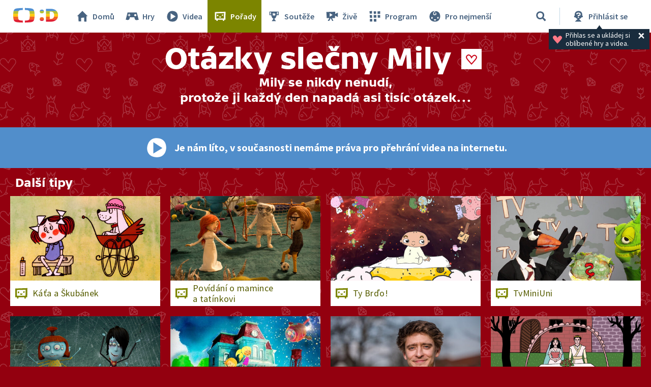

--- FILE ---
content_type: image/svg+xml
request_url: https://decko.ceskatelevize.cz/cms/layouts-decko/svg/icons.svg
body_size: 57199
content:
<svg xmlns="http://www.w3.org/2000/svg" style="display: none;">
    <!--/* Ikona - hra */-->
    <symbol id="game" viewBox="0 0 30 30">
        <title>
            Kategorie: Hra
        </title>
        <path d="M23.933 7.5H5.843L2.25 21.55l2.91.629a3.917 3.917 0 0 0 4.635-2.639l.555-2.669 8.783.06.877 3.344a3.516 3.516 0 0 0 3.825 2.181l3.915-.562L23.933 7.5Zm-12.338 5.795h-1.89v1.814l-1.365.075v-1.889l-1.98-.037-.12-1.14 2.055-.082-.045-1.95h1.38l.12 1.912h1.83l.015 1.297ZM21 14.742c-3.457 0-2.385-4.206-.105-4.206 2.7 0 3.593 4.206.105 4.206Z"/>
    </symbol>

    <!--/* Ikona - hra vzdělávací */-->
    <symbol id="knowledge" viewBox="0 0 34 34">
        <title>
            Kategorie: Hra vzdělávací ( žárovka )
        </title>
        <path d="M12.3436 30.6073L21.1065 30.3572V25.6059L12.3436 26.0811V30.6073ZM27.0113 9.97675C26.4876 8.08336 25.4867 6.37772 24.1168 5.04389C22.7469 3.71006 21.0599 2.79867 19.2378 2.40805C17.4289 2.11968 15.5813 2.29787 13.851 2.92754C12.1208 3.55722 10.5587 4.6199 9.29702 6.0257C8.16914 7.29349 7.3865 8.8624 7.0325 10.5652C6.6785 12.2681 6.76641 14.041 7.28689 15.6949C8.16538 18.0975 9.89229 20.0414 12.1002 21.113L12.1866 23.7304L21.1144 23.3303L21.295 20.5629C25.3545 18.7708 28.0007 14.1945 27.0113 9.97675ZM19.6382 15.3949L17.0078 12.269L14.0554 15.995L11.0323 10.9937L12.6655 9.98509L14.236 12.6108L16.9135 9.21824L19.3791 12.1023L20.6982 9.97675L22.3158 11.002L19.6382 15.3949Z"/>
        <defs>
            <clipPath>
                <rect transform="translate(6.80005 2.2666)"/>
            </clipPath>
        </defs>
    </symbol>

    <!--/* Ikona - video */-->
    <symbol id="video" viewBox="0 0 30 30">
        <title>
            Kategorie: Video
        </title>
        <path d="M14.842 4.5C7.215 4.41 4.492 11.377 4.5 15.802c.008 4.425 2.685 9.698 10.928 9.698 8.242 0 10.072-7.013 10.072-10.313 0-3.3-.99-10.567-10.658-10.687Zm-3.434 16.89V9l9.944 6.442-9.944 5.948Z"/>
    </symbol>

    <!--/* Ikona - pořad */-->
    <symbol id="programme" viewBox="0 0 30 30">
        <title>
            Kategorie: Pořad
        </title>
        <path d="M4.5 6.69v15.157h3V24h2.535v-2.152h10.253V24h2.505v-2.152h2.4L25.5 6l-21 .69Zm17.648 12.607H7.26V9.24l15.165-.428-.277 10.486Zm-1.44-7.882-2.483.248v2.392h2.167l.316-2.64Zm-5.865 6.338c2.055 0 2.114-2.25 2.114-2.25H12.75s.037 2.25 2.092 2.25ZM11.197 12H8.873v2.813l2.325-.24V12Z"/>
    </symbol>

    <!--/* Ikona - soutěž - pohár */-->
    <symbol id="contest" viewBox="0 0 34 34">
        <title>
            Kategorie: Soutěž
        </title>
        <g clip-path="url(#a)">
            <path d="M22.591 6.375v.015H6.375v8.22l4.2-.193c.762 3.628 2.24 7.25 5.066 7.906l-3.867 5.302h9.24l-3.915-5.224c3.08-.374 4.678-4.088 5.51-7.842l4.667-.218V6.375h-4.685Zm-14.29 6.324L7.98 7.756l1.816.091a44.79 44.79 0 0 0 .45 4.764l-1.945.088Zm10.45.886.568 2.737-2.628-1.71-2.809 1.71.849-2.886-2.26-2.277h3.046L16.649 8.5l1.244 2.697 2.897.038-2.038 2.35Zm6.6-1.227h-2.334a45.7 45.7 0 0 0 .448-4.571l2.204-.054-.318 4.625Z" />
        </g>
        <defs>
            <clipPath id="a">
                <path transform="translate(6.375 6.375)" d="M0 0h20.901v21.25H0z" />
            </clipPath>
        </defs>
    </symbol>

    <!--/* Ikona - extra - hvězdička */-->
    <symbol id="extra" viewBox="0 0 34 34">
        <title>
            Kategorie: Extra
        </title>
        <path d="M16.1523 3.3999L19.2191 11.0877L28.8599 8.74395L24.0478 15.6339L29.4667 20.1135L23.4245 20.0387L25.8015 28.3332L16.8338 22.6817L9.49506 28.2834L10.9911 20.7286L4.53333 20.5623L10.4841 15.825L5.79661 8.58604L14.1991 11.4617L16.1523 3.3999Z"/>
        <defs>
            <clipPath>
                <rect transform="translate(4.53333 3.3999)"/>
            </clipPath>
        </defs>
    </symbol>

    <!--/* Alert */-->
    <symbol id="alert" viewBox="0 0 27 24">
        <title>
            Upozornění
        </title>
        <path d="M13.632 0 27 24H0L13.632 0Zm-1.587 7.584.426 9.621h2.379l.378-9.087-3.183-.534Zm.387 13.461h2.382l.18-2.235-2.763-.183.201 2.418Z" />
    </symbol>

    <!--/* Ikona menu - Domu */-->
    <symbol id="home" viewBox="0 0 30 30">
        <title>
            Domů
        </title>
        <path fill-rule="evenodd" clip-rule="evenodd" d="M7 14.7308L7.5 24.9615L12.5 25.1352V18.0002L18.5 17.5002V25.3437L23 25.5V14.7308H25.5L15 4.5L4.5 14.7308H7Z"/>
    </symbol>

    <!--/* Ikona menu - Zive */-->
    <symbol id="zive" viewBox="0 0 30 30">
        <title>
            Živě
        </title>
        <path d="m20.955 10.5.21-4.5-17.415.518.637 11.887H9.75L6.352 24h3l3-5.407L15.127 24h2.325l-2.647-5.595h5.797l.21-4.695 5.438 2.872V7.71l-5.295 2.79Zm-10.612 5.325v-7.05l5.655 3.495-5.655 3.555Z"/>
    </symbol>

    <!--/* Ikona menu - Program */-->
    <symbol id="schedule" viewBox="0 0 30 30">
        <title>
            Program
        </title>
        <path d="m9.652 17.922-.067-5.37H4.837l.518 5.37h4.297Zm-4.5 7.203h4.816v-4.943l-4.816.15v4.793Zm12.323-15.022V5.251h-4.793l.3 4.905 4.493-.053ZM9.383 9.69V4.5L4.5 5.07l.473 4.65 4.41-.03Zm3.832 15.81h4.688v-5.167h-4.995l.307 5.167Zm7.087-20.279v5.062H25.5v-5.22l-5.198.158Zm.518 12.46h4.68v-5.295h-4.995l.315 5.295Zm-8.01-.037H18v-5.22l-5.19.158v5.062Z"/>
    </symbol>

    <!--/* Ikona menu - Pro nejmensi */-->
    <symbol id="babies" viewBox="0 0 30 30">
         <title>
            Pro nejmenší
        </title>
        <path fill="#none" d="M16.98 4.658c-6.322 3.367-3.457 6.705-2.25 6.705 1.207 0 1.92-.563 1.95-1.59 0-.855-1.313-1.313-1.313-1.313l.945-.982s1.845 1.102 1.845 2.82c0 1.41-1.77 2.527-3.36 2.527a3.06 3.06 0 0 1-3.172-3c-.127-2.46 1.5-4.23 2.91-5.295C7.14 4.628 4.493 11.46 4.5 15.832c.008 4.373 2.685 9.698 10.928 9.698 8.242 0 10.072-7.02 10.072-10.313 0-3.06-.84-9.464-8.52-10.56Zm-6.15 14.88-2.722.27V16.56h2.722v2.978Zm4.387 3.862c-2.25 0-2.25-2.385-2.25-2.385h4.553s-.09 2.385-2.303 2.385Zm6.96-3.938h-2.43v-2.895l2.783-.307-.353 3.202Z"/>
    </symbol>

    <!--/* Ikona lupa - vyhledavani */-->
    <symbol id="search" viewBox="0 0 34 34">
        <title>
            Vyhledávání
        </title>
        <path fill-rule="evenodd" clip-rule="evenodd" d="M23.907 14.296C23.907 9.267 19.628 6 14.599 6 9.571 6 6 9.874 6 14.903s3.874 9.004 8.903 9.004 9.004-4.582 9.004-9.611Zm-9.1-4.967c3.978.108 5.805 2.487 5.482 5.84-.322 3.353-2.472 5.517-5.697 5.409-3.224-.109-5.266-2.92-5.266-5.733 0-2.812 1.504-5.625 5.481-5.516Z" />
        <path d="m24.93 28-5.883-6.523 2.558-2.302L28 25.186 24.93 28Z" />
    </symbol>

    <!--/* Ikona uzivatel - prihlaseny */-->
    <symbol id="user-logged-in" viewBox="0 0 30 30">
        <title>
            Přihlášený uživatel
        </title>
        <g clip-path="url(#a)">
            <path d="M22.655 13.6c.812-4.319-1.185-9.1-7.085-9.1-6.13 0-8.314 4.811-7.498 9.142-.644.135-1.343.567-1.322 1.818.036 2.002 2.23 1.836 2.807 1.759a7.259 7.259 0 0 0 4.202 2.959L8.51 25.5h12.848l-4.74-5.187c2.015-.322 3.613-1.566 4.683-3.23.814.068 2.572.015 2.694-1.658.084-1.284-.685-1.697-1.339-1.825Z" />
        </g>
        <defs>
            <clipPath id="a">
                <path transform="translate(6.75 4.5)" d="M0 0h17.25v21H0z" />
            </clipPath>
        </defs>
    </symbol>

    <!--/* Ikona uzivatel - neprihlaseny s ikonou otazníku */-->
    <symbol id="user-logged-out" viewBox="0 0 30 30">
        <path fill="#486380" d="M22.655 13.6c.811-4.319-1.186-9.1-7.086-9.1-6.13 0-8.314 4.811-7.497 9.142-.644.135-1.344.567-1.322 1.818.036 2.002 2.23 1.836 2.806 1.759a7.259 7.259 0 0 0 4.203 2.959L8.508 25.5h12.849l-4.741-5.187c2.016-.322 3.613-1.566 4.683-3.23.814.068 2.572.015 2.694-1.658.084-1.284-.685-1.697-1.338-1.825Zm-6.518 4.557-2.112-.25v-1.733h2.112v1.983Zm-.03-4.02-.023.756-2.002.07-.06-2.548s3.508.3 3.508-1.319c0-1.038-1.113-1.472-2.181-1.507-.982-.033-1.928.247-1.928 1.325l-2.38.159c0-1.122.144-3.323 4.322-3.323 3.717 0 4.294 2.161 4.294 3.204 0 1.995-1.368 2.996-3.55 3.187v-.004Z"/>
    </symbol>
    <symbol id="user-logged-out-with-question-mark" viewBox="0 0 30 30">
        <title>
            Nepřihlášený uživatel
        </title>
        <g clip-path="url(#clip0_3216_42476)">
            <path d="M22.6546 13.6C23.4664 9.281 21.4693 4.5 15.5692 4.5C9.43908 4.5 7.25525 9.31135 8.07179 13.642C7.42765 13.7773 6.72845 14.209 6.75 15.4597C6.78592 17.4617 8.97933 17.296 9.55642 17.219C10.5361 18.6753 12.0323 19.7286 13.7589 20.1777L8.5076 25.5H21.3568L16.6156 20.313C18.6318 19.991 20.229 18.7473 21.2993 17.0837C22.1135 17.1513 23.8711 17.0977 23.9932 15.4247C24.077 14.1413 23.3084 13.7283 22.6546 13.6ZM16.1367 18.157L14.0247 17.9073V16.1737H16.1367V18.157ZM16.1079 14.1367L16.084 14.8927L14.0821 14.9627L14.0223 12.4147C14.0223 12.4147 17.5303 12.7157 17.5303 11.0963C17.5303 10.058 16.4168 9.62401 15.3489 9.58901C14.3671 9.55635 13.4212 9.83633 13.4212 10.9143L11.041 11.073C11.041 9.95068 11.1847 7.75035 15.3632 7.75035C19.0796 7.75035 19.6567 9.91101 19.6567 10.954C19.6567 12.949 18.2894 13.95 16.1079 14.1413V14.1367Z" fill="#486380"/>
        </g>
        <defs>
            <clipPath id="clip0_3216_42476">
                <rect width="17.25" height="21" fill="white" transform="translate(6.75 4.5)"/>
            </clipPath>
        </defs>
    </symbol>

    <!--/* Ikona burger - menu v hlavicce */-->
    <symbol id="burger-button" viewBox="0 0 30 30">
        <title>
            Burger menu
        </title>
        <g clip-path="url(#a)">
            <path d="M7.5 6v3.659H24V6.567L7.5 6ZM7.5 13.748l16.092-.375v3.53H7.5v-3.155ZM7.5 20.497l16.092-.216v2.774L7.5 23.999v-3.502Z" />
        </g>
        <defs>
            <clipPath id="a">
                <path transform="translate(7.5 6)" d="M0 0h16.5v18H0z" />
            </clipPath>
        </defs>
    </symbol>

    <!--/* Ikona odhlasit uzivatele */-->
    <symbol id="log-out-button" viewBox="0 0 30 30">
        <title>
            Odhlásit se
        </title>
        <path d="M16.712 18.158h-3.5v3.684l-5.6-.3.234-13.45 5.635-.197v3.158h3.23l.27-5.921-12.654.157v19.38l12.25.463.135-6.974Zm3.594 2.131-1.559-1.842 2.202-2.32-10.16.134.269-3.293h9.891l-2.477-2.515 2.108-1.637L26 15l-5.694 5.29Z"/>
    </symbol>

    <!--/* Ikona Nastavení */-->
    <symbol id="settings" viewBox="0 0 25 25">
        <title>
            Nastavení
        </title>
        <path fill-rule="evenodd" clip-rule="evenodd" d="m10.598 0-.085 2.233-3.647 1.52-1.638-1.52-2.68 2.68 1.52 1.638-1.515 3.656-2.233.083v3.784l2.233.082 1.514 3.656-1.519 1.639 2.68 2.68 1.638-1.52 3.656 1.513.085 2.235h3.79l.083-2.235 3.655-1.513 1.636 1.52 2.683-2.68-1.522-1.639 1.515-3.656 2.232-.082v-3.791l-2.232-.082-1.515-3.657 1.522-1.638-2.683-2.68-1.636 1.52-3.655-1.513L14.397 0h-3.8Zm6.413 12.18a4.51 4.51 0 1 1-9.022 0 4.51 4.51 0 0 1 9.022 0Z" />
    </symbol>

    <!--/* Pozadí page-title - hvezdicka */-->
    <symbol id="page-title-bg" viewBox="0 0 100 100">
        <path d="M70.4 4.3L58.4 10.9L50 0L41.6 10.9L29.6 4.3L26.4 17.7L12.6 16.6L13.2 19.7H86.8L87.4 16.6L73.6 17.7L70.4 4.3Z" fill="#518ECB"/>
        <path d="M13.2002 19.7002L15.2002 30.2002L2.2002 34.7002L5.6002 39.7002H94.4002L97.8002 34.7002L84.8002 30.2002L86.8002 19.7002H13.2002Z" fill="#ABB42A"/>
        <path d="M94.4 39.7002H5.6L10 46.1002L0 55.5002L6.9 59.7002H93.1L100 55.5002L90 46.1002L94.4 39.7002Z" fill="#FFC80C"/>
        <path d="M6.9 59.7002L11.7 62.7002L6.5 75.4002L20.1 77.2002L20.2 79.7002H79.8L79.9 77.2002L93.5 75.4002L88.3 62.7002L93.1 59.7002H6.9Z" fill="#F16523"/>
        <path d="M20.2002 79.7002L20.4002 90.9002L33.6002 87.0002L39.5002 99.5002L50.0002 90.5002L60.5002 99.5002L66.4002 87.0002L79.6002 90.9002L79.8002 79.7002H20.2002Z" fill="#CB0A1D"/>
    </symbol>

    <!--/* page-title - ikona lupa - vysledky vyhledavani */-->
    <symbol id="search-results" viewBox="0 0 100 100">
        <title>
            Výsledky vyhledávání
        </title>
        <path d="M47.9044 59.3551C47.9044 59.3551 35.1174 57.1493 36.9898 44.8055C36.9898 44.8055 38.8007 54.2341 47.9044 59.3551Z" fill="#486380" fill-opacity="0.3"/>
        <path fill-rule="evenodd" clip-rule="evenodd" d="M66.9094 45.7381C66.9094 34.9859 57.8509 28 47.2051 28C36.5593 28 29 36.2838 29 47.036C29 57.7883 37.2018 66.2884 47.8476 66.2884C52.0449 66.2884 55.8956 64.7653 59.0205 62.2612L71.7723 76L77 70.72L62.8744 58.1811C65.4092 54.6473 66.9094 50.2777 66.9094 45.7381ZM47.4893 32.8077C57.4551 33.0845 62.0341 39.173 61.226 47.7524C60.418 56.3318 55.031 61.8668 46.9506 61.5901C38.8701 61.3133 33.7525 54.1177 33.7525 46.9222C33.7525 39.7266 37.5234 32.531 47.4893 32.8077Z" fill="#486380" fill-opacity="0.3"/>
        <path d="M43.9044 56.3551C43.9044 56.3551 31.1174 54.1493 32.9898 41.8055C32.9898 41.8055 34.8007 51.2341 43.9044 56.3551Z" fill="white"/>
        <path fill-rule="evenodd" clip-rule="evenodd" d="M62.9094 42.7381C62.9094 31.9859 53.8509 25 43.2051 25C32.5593 25 25 33.2838 25 44.036C25 54.7883 33.2018 63.2884 43.8476 63.2884C48.0449 63.2884 51.8956 61.7653 55.0205 59.2612L67.7723 73L73 67.72L58.8744 55.1811C61.4092 51.6473 62.9094 47.2777 62.9094 42.7381ZM43.4893 29.8077C53.4551 30.0845 58.0341 36.173 57.226 44.7524C56.418 53.3318 51.031 58.8668 42.9506 58.5901C34.8701 58.3133 29.7525 51.1177 29.7525 43.9222C29.7525 36.7266 33.5234 29.531 43.4893 29.8077Z" fill="white"/>
    </symbol>

    <!--/* page-title - ikona avatar */-->
    <symbol id="avatar-header-icon" viewBox="0 0 100 100" fill="none">
        <path d="M70.0374 48.6667C71.8256 38.3833 67.4263 27 54.4288 27C40.9249 27 36.1141 38.4556 37.9128 48.7667C36.4939 49.0889 34.9536 50.1167 35.0011 53.0944C35.0802 57.8611 39.9121 57.4667 41.1833 57.2833C43.3416 60.7507 46.6375 63.2586 50.4409 64.3277L38.8729 77H67.1784L56.7339 64.65C61.1755 63.8833 64.6939 60.9223 67.0518 56.9611C68.8453 57.1223 72.7171 56.9944 72.9861 53.0111C73.1707 49.9555 71.4775 48.9722 70.0374 48.6667Z" fill="#486380" fill-opacity="0.3"/>
        <path d="M66.0374 45.6667C67.8256 35.3833 63.4263 24 50.4288 24C36.9249 24 32.1141 35.4556 33.9128 45.7667C32.4939 46.0889 30.9536 47.1167 31.0011 50.0944C31.0802 54.8611 35.9121 54.4667 37.1833 54.2833C39.3416 57.7507 42.6375 60.2586 46.4409 61.3277L34.8729 74H63.1784L52.7339 61.65C57.1755 60.8833 60.6939 57.9223 63.0518 53.9611C64.8453 54.1223 68.7171 53.9944 68.9861 50.0111C69.1707 46.9555 67.4775 45.9722 66.0374 45.6667Z" fill="white"/>
    </symbol>

    <!--/* page-title - ikona presypaci hodiny - stranka celorocnich soutezi */-->
    <symbol id="sand-clock"  viewBox="0 0 101 100">
        <path d="M49.168 39.632c5.878 1.36 8.724 1.36 13.86 1.36 0 0-4.393 3.404-7.982 10.458-.789-6.683-5.878-11.818-5.878-11.818ZM41.487 72.113l22.936 1.933c-.226-3.245-1.911-4.943-3.932-6.98-2.148-2.165-4.675-4.712-6.234-9.907-1.958 4.742-4.953 6.705-7.563 8.416-2.522 1.654-4.686 3.073-5.207 6.538Z" fill="#486380" fill-opacity=".3"/>
        <path fill-rule="evenodd" clip-rule="evenodd" d="m36.362 22.293-.925 6.133 4.22.414c-.315 2.703-.103 5.043.475 7.118.797 2.86 2.251 5.082 3.71 6.944.557.711 1.136 1.395 1.672 2.03.157.184.31.364.457.54.673.802 1.258 1.525 1.739 2.243.94 1.403 1.399 2.655 1.248 4.13-.15 1.461-.894 2.678-2.21 4.017-.662.676-1.43 1.343-2.295 2.077l-.395.334-.013.01a71.995 71.995 0 0 0-2.308 2.01c-1.862 1.713-3.76 3.794-5.068 6.61-.954 2.054-1.565 4.434-1.675 7.26l-4.01-.37c-.027 1.877-.066 5.713 0 6.05l41.672 3.864 1.26-5.965-3.673-.338c.198-2.885-.11-5.378-.75-7.585-.85-2.928-2.257-5.255-3.669-7.232-.553-.775-1.122-1.517-1.652-2.207l-.406-.53c-.651-.854-1.224-1.627-1.7-2.388-.94-1.503-1.42-2.824-1.328-4.304.09-1.44.693-2.495 1.76-3.587.555-.567 1.215-1.123 1.988-1.742l.67-.531c.58-.46 1.208-.955 1.823-1.474 1.76-1.484 3.631-3.322 5.11-5.934 1.168-2.061 2.057-4.542 2.502-7.623l3.662.36V26.24l-41.891-3.948Zm7.361 12.665c-.44-1.584-.631-3.458-.356-5.754l27.51 2.699c-.392 2.579-1.131 4.56-2.031 6.15-1.175 2.074-2.68 3.58-4.27 4.921a67.75 67.75 0 0 1-1.683 1.36c-.243.193-.488.386-.736.585-.795.636-1.603 1.309-2.324 2.046-1.482 1.515-2.654 3.368-2.816 5.96-.16 2.553.726 4.657 1.889 6.514.575.92 1.238 1.81 1.897 2.673l.43.56.002.004c.525.684 1.043 1.36 1.555 2.077 1.288 1.803 2.437 3.74 3.123 6.105.506 1.742.775 3.77.617 6.205l-27.818-2.559c.07-2.46.587-4.415 1.338-6.03 1.018-2.191 2.524-3.886 4.211-5.438.714-.658 1.439-1.27 2.176-1.893l.427-.36c.866-.736 1.751-1.5 2.546-2.31 1.6-1.63 2.986-3.595 3.257-6.25.27-2.642-.638-4.76-1.86-6.584-.602-.896-1.298-1.75-1.982-2.564l-.493-.586c-.529-.624-1.046-1.235-1.555-1.886-1.314-1.677-2.443-3.452-3.054-5.645Z" fill="#486380" fill-opacity=".3"/>
        <path d="M45.168 36.632c5.878 1.36 8.724 1.36 13.86 1.36 0 0-4.393 3.404-7.982 10.458-.789-6.683-5.878-11.818-5.878-11.818ZM37.487 69.113l22.936 1.933c-.226-3.245-1.911-4.943-3.932-6.98-2.148-2.165-4.675-4.712-6.234-9.907-1.958 4.742-4.953 6.705-7.563 8.416-2.522 1.654-4.686 3.073-5.207 6.538Z" fill="#fff"/>
        <path fill-rule="evenodd" clip-rule="evenodd" d="m32.362 19.293-.925 6.133 4.22.414c-.315 2.703-.103 5.043.475 7.118.797 2.86 2.251 5.082 3.71 6.944.557.711 1.136 1.395 1.672 2.03.157.184.31.364.457.54.673.802 1.258 1.525 1.739 2.243.94 1.403 1.399 2.655 1.248 4.13-.15 1.461-.894 2.678-2.21 4.017-.662.676-1.43 1.343-2.295 2.077l-.395.334-.013.01a71.995 71.995 0 0 0-2.308 2.01c-1.862 1.713-3.76 3.794-5.068 6.61-.954 2.054-1.565 4.435-1.675 7.26l-4.01-.37c-.027 1.877-.066 5.713 0 6.05l41.672 3.864 1.26-5.965-3.673-.338c.198-2.885-.11-5.378-.75-7.585-.85-2.928-2.257-5.255-3.669-7.232-.553-.775-1.122-1.517-1.652-2.207l-.406-.53c-.651-.854-1.224-1.627-1.7-2.388-.94-1.503-1.42-2.824-1.328-4.304.09-1.44.693-2.495 1.76-3.587.555-.567 1.215-1.123 1.988-1.742l.67-.531c.58-.46 1.208-.955 1.823-1.474 1.76-1.484 3.631-3.322 5.11-5.934 1.168-2.061 2.057-4.542 2.502-7.623l3.662.36V23.24l-41.891-3.948Zm7.361 12.665c-.44-1.584-.631-3.458-.356-5.754l27.51 2.699c-.392 2.579-1.131 4.56-2.031 6.15-1.175 2.074-2.68 3.58-4.27 4.921a67.75 67.75 0 0 1-1.683 1.36c-.243.193-.488.386-.736.585-.795.636-1.603 1.309-2.324 2.046-1.482 1.515-2.654 3.368-2.816 5.96-.16 2.553.726 4.657 1.889 6.514.575.92 1.238 1.81 1.897 2.673l.43.56.002.004c.525.684 1.043 1.36 1.555 2.077 1.288 1.803 2.437 3.74 3.123 6.105.506 1.742.775 3.77.617 6.205l-27.818-2.559c.07-2.46.587-4.415 1.338-6.03 1.018-2.191 2.524-3.886 4.211-5.438.714-.658 1.439-1.27 2.176-1.893l.427-.36c.866-.736 1.751-1.5 2.546-2.31 1.6-1.63 2.986-3.595 3.257-6.25.27-2.642-.638-4.76-1.86-6.584-.602-.896-1.298-1.75-1.982-2.564l-.493-.586c-.529-.624-1.046-1.235-1.555-1.886-1.314-1.677-2.443-3.452-3.054-5.645Z" fill="#fff"/>
    </symbol>

    <!--/* Blockquote - textová komponenta */-->
    <!--/* Alert - vykricnik */-->
    <symbol id="alertBlockquote" viewBox="0 0 101 101">
        <g clip-path="url(#clip0_1704_26924)">
            <path d="M51.0583 10.8838L10.418 83.8468H92.5013L51.0583 10.8838ZM55.883 33.9401L54.5879 63.1891H47.3555L46.2063 35.5636L55.883 33.9401ZM54.7065 74.8632H47.4649L46.9177 68.0685L55.3175 67.5121L54.7065 74.8632Z"/>
        </g>
        <defs>
            <clipPath id="clip0_1704_26924">
                <rect width="82.0834" height="72.963" fill="white" transform="translate(10.418 10.8838)"/>
            </clipPath>
        </defs>
    </symbol>

    <!--/* Pencil - tuzka */-->
    <symbol id="pencil" viewBox="0 0 101 101">
        <path d="M90.5838 23.1452C89.8883 19.8841 87.6836 16.4573 82.1725 14.4737C78.1428 12.9898 73.6762 13.8813 70.4313 16.7138L65.3223 21.2487C65.3223 21.2487 81.2513 24.4994 79.359 40.197L86.4906 34.4277C89.8418 31.7426 91.516 27.3552 90.5838 23.1452Z"/>
        <path d="M65.3813 26.6705L60.2265 25.8635L23.6854 58.3926L31.1446 57.6725L36.398 60.6032L39.3301 65.9691L38.3253 73.4572L73.5411 44.9294L73.893 36.9716L70.6178 30.5093L65.3813 26.6705Z"/>
        <path d="M18.2302 69.4031L10.418 85.159L27.4567 78.0242C26.1741 71.1553 21.0753 69.6808 18.2302 69.4031Z"/>
    </symbol>

    <!--/* Question mark - otaznik */-->
    <symbol id="questionmark" viewBox="0 0 101 101">
        <g clip-path="url(#clip0_1704_26970)">
            <path d="M56.4788 85.8499L42.0884 84.0873V71.7489H56.4788V85.8499ZM56.2684 58.8842L56.1237 64.2643L42.4829 64.764L42.0752 46.6248C42.0752 46.6248 65.9629 48.7558 65.9629 37.2329C65.9629 29.8404 58.3861 26.7097 51.112 26.4992C44.4166 26.2624 37.958 28.2619 37.958 35.9438L21.7524 37.0619C21.7524 29.0643 22.7258 13.3848 51.191 13.3848C76.4861 13.3848 80.419 28.7748 80.419 36.1937C80.4454 50.3999 71.1324 57.5162 56.2684 58.8842Z"/>
        </g>
        <defs>
            <clipPath id="clip0_1704_26970">
                <rect width="58.6667" height="73.3333" transform="translate(21.7524 13.3848)"/>
            </clipPath>
        </defs>
    </symbol>

    <!--/* Scissors - nuzky */-->
    <symbol id="scissors" viewBox="0 0 101 101">
        <path fill-rule="evenodd" clip-rule="evenodd" d="M41.3932 33.9262C48.2311 33.9262 53.302 28.6008 53.302 21.7628C53.302 14.9249 48.2311 9.81738 41.3932 9.81738C34.5552 9.81738 28.3218 15.76 28.3218 22.5979C28.3218 29.4359 34.5552 33.9262 41.3932 33.9262ZM40.8265 28.476C44.4361 28.476 47.3475 25.4814 47.3475 21.8718C47.3475 18.2622 44.7127 15.646 41.1031 15.646C37.4935 15.646 34.3945 18.6762 34.3945 22.2858C34.3945 25.8954 37.2169 28.476 40.8265 28.476Z"/>
        <path d="M74.0281 91.6905L47.3475 30.6324L37.7587 32.111L63.3116 85.8247L74.0281 91.6905Z"/>
        <path fill-rule="evenodd" clip-rule="evenodd" d="M29.4888 54.1131C33.1567 48.3422 31.3824 41.206 25.6114 37.5381C19.8405 33.8702 12.8099 35.4101 9.14196 41.181C5.47404 46.952 7.1457 55.4004 12.9166 59.0683C18.6876 62.7362 25.8209 59.8841 29.4888 54.1131ZM24.5851 51.6679C26.5213 48.6215 25.5557 44.558 22.5094 42.6218C19.463 40.6856 15.8417 41.506 13.9055 44.5523C11.9693 47.5987 12.8643 51.8395 15.9107 53.7758C18.957 55.712 22.6489 54.7142 24.5851 51.6679Z"/>
        <path d="M94.3809 68.2072L65.1565 61.075L60.767 51.6679L85.9292 58.5897L94.3809 68.2072Z"/>
        <path d="M44.7168 56.4737L28.3651 52.3773V42.6218L40.2226 46.15L44.7168 56.4737Z"/>
    </symbol>

    <!--/* Graduation cap - promocni cepice */-->
    <symbol id="graduation-cap" viewBox="0 0 101 101">
        <path d="M47.8951 75.1102C43.2653 69.8292 29.4325 60.3867 16.4481 59.7083C17.6031 48.0513 24.7946 41.6687 24.7946 41.6687L49.061 51.2145L72.9645 46.4391C72.9645 46.4391 77.2546 52.4142 76.8916 64.7756C62.5253 61.5607 53.445 71.1015 47.8951 75.1102Z"/>
        <path d="M49.2455 46.804L5.3012 30.1406L51.7933 21.0769L94.7778 39.0016L49.2455 46.804Z"/>
        <path d="M86.4217 63.2655L87.0486 39.4862L88.8136 39.4788L89.8479 63.2511L86.4217 63.2655Z"/>
        <path d="M94.1392 67.1336C94.1537 70.5741 91.5908 73.7308 88.1789 73.7451C84.767 73.7594 82.0854 71.2971 82.071 67.8566C82.0565 64.4161 84.7147 61.3003 88.1266 61.286C91.5384 61.2716 94.1248 63.6931 94.1392 67.1336Z"/>
    </symbol>

    <!--/* Download icon */-->
    <symbol id="download" viewBox="0 0 20 20">
         <title>
            Ke stažení
        </title>
        <path d="M15.09 12.206l-.15 2.98-9.437-.16-.088-2.678H3.333l.204 5.09h13.597l.233-5.32-2.277.088ZM14.034 8.64L12.74 7.571l-1.628 1.51.094-6.414-2.216.408-.094 6.006-1.765-1.698-1.149 1.445 4.386 3.694 3.665-3.882Z" fill="#none"/>
    </symbol>

    <!--/* Lock icon - zámek */-->
    <symbol id="lock" viewBox="0 0 29 29">
        <path fill-rule="evenodd" clip-rule="evenodd" d="m20.37 12.274 2.31-.062.43 12.822-16.993.794.086-13.175 2.464-.066c-.035-3.187.578-9.082 5.553-9.403 4.892-.316 5.947 5.664 6.15 9.09Zm-9.41.252 6.991-.187c-.26-2.722-1.043-6.922-3.388-6.802-3.14.161-3.614 4.366-3.603 6.989Zm3.253 2.068c3.318-.353 3.232 2.706 2.002 3.706l1.287 4.293-5.063.412 1.087-3.97s-1.516-.206-1.487-1.912c.057-1.735.715-2.382 2.174-2.529Z" fill="#none"/>
    </symbol>

    <!--/* Cross icon - křížek */-->
    <symbol id="account-cross" viewBox="0 0 27 28">
        <path d="M7.77273 5L4.5 8.10909L10.6601 14.0767L4.5 20.3818L6.79091 23.3273L13.541 16.8675L20.2091 23.3273L22.5 20.3818L16.4603 14.0737L22.0091 8.76364L18.4091 6.14545L13.591 11.0769L7.77273 5Z" fill="#none"/>
    </symbol>

    <!--/* Eye icon - oko ( input password/text toggle ) */-->
    <symbol id="showPassword" viewBox="0 0 30 30">
        <path fill-rule="evenodd" clip-rule="evenodd" d="M14.9995 23C22.1106 23.2222 28.9995 14.5556 28.9995 14.5556C28.9995 14.5556 22.2871 7 14.5551 7C6.82308 7 0.999512 14.5556 0.999512 14.5556C0.999512 14.5556 7.26753 23 14.9995 23ZM14.7771 19.6665C17.4771 19.6665 19.666 17.6999 19.666 14.9999C19.666 12.2998 17.6994 10.111 14.9993 10.111C12.2992 10.111 9.88818 12.2998 9.88818 14.9999C9.88818 17.6999 12.077 19.6665 14.7771 19.6665Z"/>
    </symbol>

    <!--/* Info hlaska */-->
    <symbol id="info" viewBox="0 0 100 101">
        <path fill="#none" fill-rule="evenodd" d="M47.212 14.209c-36.229 0-51.425 81.044 7.937 72.739 46.696-6.54 33.675-72.74-7.937-72.74Zm2.703 25.74c-10.379 2.83-12.737-14.624-2.359-14.152 10.378.471 12.737 11.321 2.359 14.152ZM39.136 77.096l-.42-5.464 4.12-.08-.697-21.594-3.844.24-.42-4.203 20.174-1.68.42 4.623-4.048.252 1.754 22.1 3.976-.078.42 5.044-21.435.84Z" clip-rule="evenodd"/>
    </symbol>

    <!--/* Sipka vpravo */-->
    <symbol id="arrow-right" viewBox="0 0 21 18">
        <path d="m15.257 7.566-14.22-.268.142 2.917 13.968-.22-4.32 4.587 1.876 1.892L19.58 8.73l-7.42-7.383-1.49 1.725 4.587 4.493Z" fill="#none"/>
    </symbol>

    <symbol id="question-exclamation" fill="none" viewBox="0 0 66 64">
        <path d="M22.506 31.133c2.626-.858 4.394-1.869 5.404-3.03.96-1.162 1.465-2.779 1.465-4.799 0-3.334-1.111-5.05-3.283-5.05-1.162 0-2.122.555-2.778 1.666-.657 1.111-1.01 2.576-1.01 4.344L17 24.567c0-2.728.606-5.304 1.92-7.83C20.232 14.264 22.86 13 26.747 13c2.779 0 4.698.96 5.91 2.88 1.162 1.918 1.768 4.242 1.768 7.02 0 3.081-.657 5.556-2.02 7.526-1.364 1.97-2.98 3.334-4.9 4.091v6.668l-4.798.606-.253-10.708.05.05Zm5.404 20.255h-5.657l.101-5.304 5.657-.404-.1 5.708ZM37.508 51.643v-5.808l5.455.404-.354 5.404h-5.101Zm5.304-8.99-5.152.202.252-28.943 5.253-.353-.353 29.094Z" fill="#fff"/>
    </symbol>

    <!--/* Pot Icon Navody - vareni */-->
    <symbol id="diy-pot" viewBox="0 0 24 24">
        <title>
            Vaření
        </title>
        <path fill-rule="evenodd" clip-rule="evenodd" d="M3.14746 7.8769C3.42054 4.13179 20.2931 4.79498 20.2931 8.24751V17.2397L3.14746 16.479V7.8769ZM11.6996 13.749C15.8417 13.749 19.1996 12.1372 19.1996 10.149C19.1996 8.16078 15.8417 6.54901 11.6996 6.54901C7.55749 6.54901 4.19964 8.16078 4.19964 10.149C4.19964 12.1372 7.55749 13.749 11.6996 13.749Z" fill="#7C8500"/>
        <path d="M19.9816 10.9808C19.9816 10.9808 23.9608 10.4541 23.9998 12.4047C24.0388 14.3553 19.7476 14.2968 19.7476 14.2968V13.0874C19.7476 13.0874 22.3808 13.2044 22.4199 12.4047C22.4589 11.605 19.9231 12.0341 19.9231 12.0341L19.9816 10.9808Z" fill="#7C8500"/>
        <path d="M3.71347 10.551C3.71347 10.551 0.202421 9.73179 0.00736325 12.014C-0.187695 14.2962 3.55742 14.2767 3.55742 14.2767L3.71347 12.8722C3.71347 12.8722 1.1387 13.0088 1.19722 12.014C1.23623 11.2728 3.71347 11.6824 3.71347 11.6824V10.551Z" fill="#7C8500"/>
        <path d="M3.14746 7.87854C3.14746 11.6822 20.2931 12.3844 20.2931 8.24915V17.2608C14.89 19.6796 5.78075 19.8551 3.14746 16.5001V7.87854Z" fill="#7C8500"/>
    </symbol>

    <!--/* Experiment Icon Navody - pokusy */-->
    <symbol id="diy-experiment" viewBox="0 0 50 50">
        <title>
            Pokusy
        </title>
        <path d="M23.4142 27.2423C24.0645 27.2423 24.5917 26.7721 24.5917 26.1922C24.5917 25.6123 23.8802 25 23.2299 25C22.5796 25 22.2368 25.6123 22.2368 26.1922C22.2368 26.7721 22.764 27.2423 23.4142 27.2423Z"/>
        <path d="M30.3782 28.5538C30.3782 29.917 29.509 30.9369 28.0518 30.9369C26.5946 30.9369 25.2432 30.1444 25.2432 28.7812C25.2432 27.4179 26.2258 26.1426 27.683 26.1426C29.1402 26.1426 30.3782 27.1905 30.3782 28.5538Z"/>
        <path d="M21.5755 33.2542C22.3175 33.2542 23.0081 32.4303 23.0081 31.6883C23.0081 30.9464 22.5687 30.3594 21.8268 30.3594C21.0849 30.3594 20.1436 30.9464 20.1436 31.6883C20.1436 32.4303 20.8336 33.2542 21.5755 33.2542Z"/>
        <path fill-rule="evenodd" clip-rule="evenodd" d="M23.0349 46.2394C17.0477 46.2974 10.7505 46.3584 9.12687 43.5747C7.27326 40.3966 20.7791 21.0631 20.7791 21.0631L20.3218 5.4344L17.8804 5.21898L18.1316 2.78906L32.1682 3.58359L32.4112 6.28412L30.3313 6.13817L30.0486 21.5928C34.7275 27.7724 42.4959 38.8075 41.4365 42.7801C40.4875 46.3389 33.7999 46.2846 27.6571 46.2346L27.6561 46.2346C26.9422 46.2288 26.2356 46.2231 25.5463 46.2231C24.7251 46.2231 23.8826 46.2312 23.0349 46.2394ZM22.9512 22.0286L22.5314 5.62394L28.0211 6.23656L27.7951 22.4152C27.7951 22.4152 33.0265 28.2602 35.513 34.2343C35.513 34.2343 32.2519 32.5486 29.6035 32.8134C28.3464 32.9391 26.8626 33.4984 25.3956 34.0514C23.772 34.6634 22.1689 35.2677 20.9167 35.2677C20.6645 35.2677 20.4216 35.2694 20.1869 35.271C18.2035 35.285 16.8057 35.2948 15.3302 34.2343C17.595 29.2931 19.4503 26.7921 21.3254 24.2645C21.8624 23.5407 22.4009 22.8147 22.9512 22.0286Z"/>
    </symbol>

    <!--/* buttons decko - duhova rucicka */-->
    <symbol id="deckoHand" viewBox="0 0 67 83">
        <path d="M25.768 0H18.548V3.517H25.768V0Z" fill="#192C3D"/>
        <path d="M14.936 38.707V49.262H18.548V3.522H14.936V35.19H11.328V38.707H14.936Z" fill="#192C3D"/>
        <path d="M11.328 35.19V31.673H0.5V35.19V42.228H4.107V35.19H11.328Z" fill="#192C3D"/>
        <path d="M7.72 42.223H4.107V45.74H7.72V42.223Z" fill="#192C3D"/>
        <path d="M11.327 45.745H7.72V52.784H11.327V45.745Z" fill="#192C3D"/>
        <path d="M14.936 52.779H11.328V59.818H14.936V52.779Z" fill="#192C3D"/>
        <path d="M18.542 59.818H14.935V66.857H18.542V59.818Z" fill="#192C3D"/>
        <path d="M51.03 73.891H22.155V66.857H18.548V73.891V77.412H22.155H51.03H54.638V73.891V66.857H51.03V73.891Z" fill="#192C3D"/>
        <path d="M58.245 56.301H54.638V66.857H58.245V56.301Z" fill="#192C3D"/>
        <path d="M61.858 31.673H58.245V56.301H61.858V31.673Z" fill="#192C3D"/>
        <path d="M58.245 28.151H54.638V31.668H58.245V28.151Z" fill="#192C3D"/>
        <path d="M51.03 24.634H47.463V21.112H40.203H36.595V17.595H29.375V3.522H25.763V35.19H29.375V21.112H36.595V35.19H40.203V24.634H47.423V38.707H51.03V28.151H54.638V24.634H51.03Z" fill="#192C3D"/>
        <path d="M25.768 3.522H18.548V17.595H25.768V3.522Z" fill="#518ECB"/>
        <path d="M25.768 17.595H18.548V31.667H25.768V17.595Z" fill="#ABB42A"/>
        <path d="M36.595 21.112H29.375V31.668H36.595V21.112Z" fill="#ABB42A"/>
        <path d="M47.422 24.634H40.202V31.672H47.422V24.634Z" fill="#ABB42A"/>
        <path d="M54.638 28.151H51.03V31.668H54.638V28.151Z" fill="#ABB42A"/>
        <path d="M51.03 31.673V38.707H47.423V31.673H40.203V35.19H36.595V31.673H29.375V35.19H25.763V31.673H18.548V35.19V45.746H51.03H58.245V31.673H51.03Z" fill="#FFC80C"/>
        <path d="M11.327 35.19H4.107V42.228H7.72V45.745H14.935V38.707H11.327V35.19Z" fill="#FFC80C"/>
        <path d="M54.638 45.745H18.548V49.262H14.936V45.745H11.328V52.784H14.936V59.818H18.548H54.638V56.301H58.245V54.54V52.784V45.745H54.638Z" fill="#F16523"/>
        <path d="M18.548 59.818V66.857H22.155V73.891H51.03V66.857H54.638V59.818H18.548Z" fill="#CB0A1D"/>
    </symbol>

    <symbol id="scoreBoard" viewBox="0 0 44 44">
        <title>
            Žebříčky
        </title>
        <path d="M37.1695 36.0798L37.4 28.583L26.27 28.4465L26.2306 18.5084L17.9847 18.754V26.3297L6.59998 26.7755V36.653L37.1695 36.0798Z"/>
        <path d="M21.1084 7.06604L16.4623 10.402L18.0969 12.6644L21.1084 10.402V16.3279L23.7195 16.3461V7.01752L21.1084 7.06604Z"/>
        <path d="M7.26413 17.9625L9.51742 18.0626C9.51742 18.0626 9.49013 16.0944 10.9367 15.9609C12.6563 15.8002 13.0323 16.3976 13.0323 17.5258C13.0323 19.4 7.35512 18.5448 7.35512 24.0916L15.3675 24.1886L15.3372 21.8656L10.4636 21.7807C11.6009 20.052 15.7132 21.0528 15.5585 17.3378C15.4039 13.6227 12.0922 13.9169 10.8397 14.023C9.58718 14.1292 7.5856 14.0898 7.26717 17.9625H7.26413Z"/>
        <path d="M28.7416 19.8367H31.0586C31.0586 19.8367 31.0799 18.011 32.9541 18.1141C34.8283 18.2142 34.5978 19.0937 34.5978 19.7033C34.5978 20.3128 33.5636 20.6222 32.302 20.5858L32.2626 22.1719C32.2626 22.1719 37.1634 22.7814 37.1634 19.5365C37.1634 16.2915 34.6372 16.2915 32.9541 16.3612C31.2709 16.428 28.7811 16.2612 28.7447 19.8397L28.7416 19.8367Z"/>
        <path d="M28.7174 22.7936H31.0344C31.0344 22.7936 31.0829 24.4737 32.9541 24.3736C34.8252 24.2735 34.6008 23.6609 34.6008 23.0544C34.6008 22.4478 33.5667 22.1355 32.3051 22.1719L32.2656 20.5858C32.2656 20.5858 37.3606 20.046 37.3606 23.2879C37.3606 26.5329 34.6402 26.3782 32.9571 26.3964C31.1951 26.4146 28.7477 26.269 28.7204 22.7936H28.7174Z"/>
    </symbol>

    <symbol id="checkedSymbol" viewBox="0 0 22 23">
        <path d="M7.9544 22.8887L0 17.0461L4.09804 13.8001L7.8366 17.1903L17.5425 0.888672L22 3.269L7.9544 22.8887Z"/>
    </symbol>

    <!--/* Arrow Simple ( V ) */-->
    <symbol id="arrowSimple" viewBox="0 0 22 14">
        <path d="M1.97605 0.148148L-4.72854e-07 3.18236L10.5389 14L22 2.91852L18.8383 0.148148L10.5389 8.7231L1.97605 0.148148Z"/>
    </symbol>

    <!--/* tile sound only icon */-->
    <symbol id="audioOnly" viewBox="0 0 90 90">
        <title>
            Pouze zvuk
        </title>
        <circle cx="44.9999" cy="44.9999" r="42.7686" fill="white" stroke="#91B0C4" stroke-width="3.71901"/>
        <path d="M14.39 57.0803V43.6131H19.3211C20.3018 43.6131 21.2065 43.7512 22.0352 44.0275C22.864 44.3037 23.527 44.7664 24.0242 45.4156C24.5353 46.0648 24.7908 46.9557 24.7908 48.0884C24.7908 49.1795 24.5353 50.0774 24.0242 50.7818C23.527 51.4724 22.864 51.9835 22.0352 52.315C21.2203 52.6465 20.3432 52.8122 19.4039 52.8122H17.9536V57.0803H14.39ZM17.9536 49.9945H19.2382C19.9426 49.9945 20.4606 49.8287 20.7921 49.4972C21.1374 49.1519 21.3101 48.6823 21.3101 48.0884C21.3101 47.4806 21.1236 47.0524 20.7507 46.8038C20.3777 46.5552 19.8459 46.4309 19.1553 46.4309H17.9536V49.9945ZM32.6722 57.3289C31.4291 57.3289 30.3379 57.0527 29.3987 56.5002C28.4594 55.9339 27.7273 55.1258 27.2025 54.0761C26.6776 53.0263 26.4152 51.7625 26.4152 50.2846C26.4152 48.8066 26.6776 47.5566 27.2025 46.5344C27.7273 45.4985 28.4594 44.7112 29.3987 44.1725C30.3379 43.6338 31.4291 43.3645 32.6722 43.3645C33.9154 43.3645 35.0066 43.6338 35.9458 44.1725C36.8851 44.7112 37.6171 45.4985 38.142 46.5344C38.6669 47.5566 38.9293 48.8066 38.9293 50.2846C38.9293 51.7625 38.6669 53.0263 38.142 54.0761C37.6171 55.1258 36.8851 55.9339 35.9458 56.5002C35.0066 57.0527 33.9154 57.3289 32.6722 57.3289ZM32.6722 54.2626C33.4872 54.2626 34.1226 53.9034 34.5784 53.1852C35.048 52.4669 35.2828 51.5001 35.2828 50.2846C35.2828 49.0552 35.048 48.1091 34.5784 47.4461C34.1226 46.7693 33.4872 46.4309 32.6722 46.4309C31.8711 46.4309 31.2357 46.7693 30.7661 47.4461C30.2965 48.1091 30.0617 49.0552 30.0617 50.2846C30.0617 51.5001 30.2965 52.4669 30.7661 53.1852C31.2357 53.9034 31.8711 54.2626 32.6722 54.2626ZM46.8518 57.3289C44.9733 57.3289 43.5714 56.7764 42.6459 55.6714C41.7205 54.5664 41.2578 52.8675 41.2578 50.5746V43.6131H44.8214V50.989C44.8214 52.1907 44.9802 53.0402 45.2979 53.5374C45.6294 54.0208 46.1474 54.2626 46.8518 54.2626C47.5563 54.2626 48.0742 54.0208 48.4057 53.5374C48.7511 53.0402 48.9237 52.1907 48.9237 50.989V43.6131H52.363V50.5746C52.363 52.8675 51.9141 54.5664 51.0163 55.6714C50.1323 56.7764 48.7442 57.3289 46.8518 57.3289ZM54.4323 57.0803V54.9256L59.9435 46.5966H54.971V43.6131H64.3359V45.7679L58.8247 54.0968H64.3774V57.0803H54.4323ZM66.4905 57.0803V43.6131H75.1924V46.5966H70.0542V48.7099H74.4465V51.6934H70.0542V54.0968H75.3996V57.0803H66.4905ZM20.4608 73.0803V70.9256L25.972 62.5966H20.9995V59.6131H30.3644V61.7679L24.8532 70.0968H30.4058V73.0803H20.4608ZM34.798 73.0803L30.82 59.6131H34.5908L35.9997 65.4972C36.1931 66.2155 36.3588 66.9268 36.497 67.6313C36.6489 68.3219 36.8147 69.0332 36.9942 69.7653H37.0771C37.2705 69.0332 37.4362 68.3219 37.5743 67.6313C37.7263 66.9268 37.892 66.2155 38.0716 65.4972L39.439 59.6131H43.0855L39.1075 73.0803H34.798ZM49.6845 73.3289C47.806 73.3289 46.404 72.7764 45.4786 71.6714C44.5531 70.5664 44.0904 68.8675 44.0904 66.5746V59.6131H47.654V66.989C47.654 68.1907 47.8129 69.0402 48.1306 69.5374C48.4621 70.0208 48.98 70.2626 49.6845 70.2626C50.3889 70.2626 50.9069 70.0208 51.2384 69.5374C51.5837 69.0402 51.7564 68.1907 51.7564 66.989V59.6131H55.1957V66.5746C55.1957 68.8675 54.7468 70.5664 53.849 71.6714C52.965 72.7764 51.5768 73.3289 49.6845 73.3289ZM58.0937 73.0803V59.6131H61.6574V64.627H61.7402L65.1381 59.6131H69.0333L65.0138 65.0829L69.8206 73.0803H65.9254L62.9419 67.9006L61.6574 69.7239V73.0803H58.0937Z" fill="#486380"/>
        <path d="M51.5478 9.66943L36.6944 18.5757L26.4053 18.2952L27.0048 32.8779L36.7234 32.6071L50.9095 40.614L51.5478 9.66943Z" fill="#486380"/>
        <path d="M54.4482 18.3726C54.4482 18.3726 56.8658 20.3066 56.8658 24.6582C56.8658 29.0098 54.4482 30.9438 54.4482 30.9438" stroke="#486380" stroke-width="2.67732" stroke-linecap="round"/>
        <path d="M59.2822 15.7434C59.2822 15.7434 61.7612 18.4867 61.7612 24.6592C61.7612 30.8316 59.2822 33.5749 59.2822 33.5749" stroke="#486380" stroke-width="2.67732" stroke-linecap="round"/>
    </symbol>

    <!--/* alarm clock icon - budik */-->
    <symbol id="alarmClock" viewBox="0 0 40 41">
        <title>
            Budík
        </title>
        <path d="M19.5288 11.0119V6.09692H21.0269L21.2109 11.0119H19.5288Z"/>
        <path d="M16.7961 5.22949V7.43729L23.84 7.80524V5.22949H16.7961Z"/>
        <path d="M12.7749 31.9858L10.8562 35.2187L13.2217 36.5591L15.0352 33.4314L12.7749 31.9858Z"/>
        <path d="M25.7585 33.5891L27.7298 36.5591L30.3055 34.7719L28.308 31.9858L25.7585 33.5891Z"/>
        <path d="M25.575 8.5675L33.9067 16.9781C33.9067 16.9781 37.5863 11.958 34.1432 8.30467C30.7002 4.65131 25.575 8.5675 25.575 8.5675Z"/>
        <path d="M14.4569 8.56755L6.51936 16.9782C6.51936 16.9782 1.52557 11.7215 5.59945 8.12074C9.67333 4.51994 14.4569 8.56755 14.4569 8.56755Z"/>
        <path fill-rule="evenodd" clip-rule="evenodd" d="M20.2034 9.93188C37.7082 9.93188 36.3162 35.7222 20.5514 35.7222C4.78671 35.7222 2.73347 9.93188 20.2034 9.93188ZM20.1599 13.2985C33.3803 13.2985 32.329 32.6693 20.4227 32.6693C8.51645 32.6693 6.96575 13.2985 20.1599 13.2985Z"/>
        <path d="M20.344 23.1547C22.5518 23.1547 22.3678 26.3875 20.3966 26.3875C18.4253 26.3875 18.1362 23.1547 20.344 23.1547Z"/>
        <path d="M14.9038 22.7605C14.8775 22.7605 14.825 22.7605 14.7987 22.7605C13.4057 22.7079 12.512 21.5778 12.4595 21.5515L12.9326 21.1835L13.4057 20.8155C13.4057 20.8155 14.0102 21.5515 14.8512 21.5778C15.4557 21.6041 16.0603 21.2624 16.6911 20.6053L17.5847 21.4201C16.7436 22.3137 15.85 22.7605 14.9038 22.7605Z"/>
        <path d="M25.706 22.5764C25.5746 22.5764 25.4169 22.5764 25.2855 22.5501C23.7873 22.3398 22.9726 21.1308 22.9463 21.0782L23.9713 20.4211L23.472 20.7628L23.9713 20.4211C23.9713 20.4211 24.5233 21.2359 25.4695 21.3411C26.2317 21.4462 27.0465 21.0782 27.9401 20.2897L28.7549 21.2096C27.7298 22.1033 26.7048 22.5764 25.706 22.5764Z"/>
        <path d="M19.8705 24.4689L19.5288 15.3486H20.7904V24.4689H19.8705Z"/>
    </symbol>

    <!--/* book with pen ( blue cover) icon */-->
    <symbol id="book-with-pen" viewBox="0 0 237 156">
        <path fill="#2969AB" d="M82.666 142.111v5.146l60.55-23.869s1.752 2.628 7.664 0c5.913-2.628 6.351-5.365 6.351-5.365l47.191-18.176v-4.16l-39.965 4.927-81.79 41.497Z"/>
        <path fill="#518ECB" d="M11.387 102.146 0 108.058l82.776 34.052 60.549-22.993s6.46 6.898 13.14-4.27l48.067-19.161-7.555-5.256-185.59 11.716Z"/>
        <path fill="#C3D7E6" d="M147.268 99.847 68.652 72.364 8.103 93.277l74.565 30.111 64.6-23.541Z"/>
        <path fill="#91B0C4" d="m147.267 99.847-64.6 23.541v15.986l59.892-22.118s4.927-27.044 13.248-6.679l43.469-16.205 1.423-14.234-53.432 19.709Z"/>
        <path fill="#CB0A1D" d="m138.508 151.199-6.46.328 2.627 3.942c-5.036-2.081-8.868-4.27-11.934-6.57l3.613-4.051c5.803 4.708 12.154 6.351 12.154 6.351Z"/>
        <path fill="#F16523" d="m126.244 144.739-3.613 4.051c-4.38-3.284-7.008-6.679-8.65-10.073l4.708-3.832c1.862 4.27 4.599 7.445 7.555 9.854Z"/>
        <path fill="#FFC80C" d="M116.5 123.388c-.11 4.489.766 8.321 2.189 11.606l-4.708 3.832c-2.409-4.927-2.628-9.635-2.737-13.796l5.256-2.956v1.314Z"/>
        <path fill="#ABB42A" d="m116.501 122.074-5.256 2.957c0-.657 0-1.424-.109-2.081-.11-3.394-2.081-6.131-4.49-8.321l3.833-3.942c3.284 2.847 5.693 6.679 6.022 11.387Z"/>
        <path fill="#518ECB" d="m110.478 110.687-3.832 3.942c-5.366-4.599-13.468-6.461-13.468-6.461v-6.022c0-.109 10.402 2.3 17.3 8.541Z"/>
        <path fill="#E6F2FA" d="M82.668 123.388 8.103 93.278v13.467l74.565 32.629v-15.986Z"/>
        <path fill="#C3D7E6" d="m200.699 80.139-66.024-22.227-59.564 10.73 72.156 31.205 53.432-19.708Z"/>
        <path fill="#91B0C4" d="M75.111 68.641s28.687-22.774 45.659-12.81l76.097 25.73s-31.862.22-49.6 18.176L75.111 68.64Z"/>
        <path fill="#E6F2FA" d="M75.111 68.642s28.687-22.775 56.389-17.41l71.608 26.278s-47.848 2.738-55.951 22.337L75.111 68.642Z"/>
        <path fill="#2969AB" d="M82.667 147.257 0 114.081v-5.913l82.667 33.943v5.146Z"/>
        <path fill="#91B0C4" d="M147.268 99.847s-35.257-3.504-59.673 18.394L6.899 89.116s47.41-27.263 68.213-20.365l72.156 31.096Z"/>
        <path fill="#E6F2FA" d="M147.268 99.847s-39.637-19.599-60.33 10.84L9.197 82.985s33.395-29.563 65.914-14.234l72.156 31.096Z"/>
        <path fill="#91B0C4" d="M98.763 73.897a3.03 3.03 0 0 1-1.423-.328c-.767-.329-1.314-.986-1.424-1.643-.219-1.204.548-2.299 1.533-3.284-.876-.548-1.97-.876-2.956-.986-1.642-.219-2.737.329-3.285 1.643l-1.095-.438c.767-1.643 2.3-2.519 4.49-2.3 1.314.11 2.627.657 3.722 1.314.438-.438.986-.766 1.424-1.095.219-.219.547-.438.766-.547l-.219-.22c-.766-.875-1.095-1.86-.876-2.956.11-1.094 1.314-2.737 2.628-3.284.766-.329 1.533-.11 2.08.328.438.329.657.876.657 1.424.11 1.532-1.423 3.284-2.628 4.598.548.329 1.205.548 1.862.548 1.861.11 3.394-1.314 4.599-4.052.985-2.08 1.751-3.941 4.708-4.27 1.752-.219 2.846.438 4.051 1.205.766.438 1.533.876 2.409.985 2.299.438 2.737-.766 3.394-2.409.547-1.204 1.095-2.518 2.518-3.175 1.971-.876 5.913.438 7.008 1.424l-.767.875c-.876-.766-4.379-1.86-5.693-1.313-.986.438-1.424 1.532-1.862 2.627-.657 1.643-1.533 3.614-4.708 3.066-1.095-.219-1.861-.657-2.737-1.204-1.095-.657-1.971-1.205-3.285-.986-2.19.22-2.847 1.643-3.723 3.613-1.423 3.176-3.394 4.709-5.693 4.709-.986 0-1.862-.329-2.737-.876-.329.219-.657.438-.986.766a7.705 7.705 0 0 0-1.095.876c1.095.876 1.862 1.862 2.081 2.737.218.986-.11 1.752-.986 2.3-.657.219-1.204.328-1.752.328Zm-.438-4.708c-.876.876-1.533 1.643-1.423 2.409.11.438.547.766.766.876.657.328 1.424.328 1.971 0 .438-.22.657-.548.548-.986-.11-.656-.767-1.532-1.862-2.299Zm4.38-8.54c-.11 0-.219 0-.329.11-.875.328-1.861 1.642-1.97 2.408-.11.985.328 1.642.657 2.08 0 .11.109.11.109.22 1.642-1.752 2.409-2.957 2.409-3.833 0-.219-.11-.438-.329-.657-.109-.328-.328-.328-.547-.328ZM111.135 78.386c-.438 0-.766-.11-1.204-.219l.438-.985c1.423.657 3.504-.986 4.927-2.956-1.423-.548-2.518-1.533-2.956-2.628-.438-1.205 0-2.628 1.095-3.504 1.095-.766 2.518-.766 3.503 0 1.205.986 1.314 3.066.11 5.365.876 0 1.533-.219 2.08-.657.657-.657.876-1.533 1.095-2.628.219-1.314.548-2.846 2.08-3.722 1.643-.876 2.847-.329 3.942.328.657.329 1.314.657 2.081.657 1.861-.219 2.518-1.861 3.284-3.504.438-.876.767-1.861 1.424-2.627.657-.767 2.409-1.862 3.723-1.862.656 0 1.094.329 1.313.548l-.876.766s-.109-.11-.437-.11c-.876 0-2.3.877-2.847 1.424-.438.547-.876 1.423-1.205 2.3-.766 1.86-1.642 3.941-4.16 4.27-1.095.109-1.971-.329-2.738-.767-.985-.547-1.752-.876-2.847-.328-1.095.547-1.313 1.642-1.532 2.956-.219 1.095-.438 2.3-1.424 3.175-.876.767-2.08 1.095-3.504.876-1.423 2.08-3.503 3.832-5.365 3.832Zm4.161-9.854c-.438 0-.876.219-1.095.438-.547.438-1.095 1.204-.766 2.08.328.876 1.314 1.752 2.518 2.08.876-1.642 1.314-3.503.328-4.27-.328-.219-.657-.328-.985-.328ZM125.589 84.517c-.548-2.299 0-4.489 1.533-6.022 1.751-1.861 4.598-2.737 7.335-2.3 3.942.658 7.008.548 10.402-1.751 1.205-.876 2.519-2.08 3.395-3.394-1.095.328-2.3.328-3.285 0-3.066-.986-3.175-2.956-3.175-3.832.219-2.3 2.737-4.49 5.146-4.6 1.861-.109 3.175 1.096 3.722 3.286.219.985.11 2.08-.109 3.065.547-.219 1.204-.547 1.752-.766 2.628-1.204 5.036-2.3 6.569-1.095l-.657.876c-.985-.766-3.175.329-5.365 1.204-.876.438-1.861.876-2.847 1.205-.985 1.97-2.737 3.613-4.379 4.817-3.723 2.519-7.008 2.628-11.278 1.971-2.409-.438-4.818.329-6.35 1.971-1.205 1.314-1.752 3.066-1.314 5.037l-1.095.328Zm21.679-20.694h-.109c-1.752.11-3.833 1.971-4.052 3.613-.219 1.533 1.205 2.19 2.3 2.519 1.095.328 2.409.11 3.722-.438.548-1.095.657-2.19.438-3.394-.109-.986-.766-2.3-2.299-2.3ZM143.544 92.51v-.328c-.219-2.628-.548-6.24 3.285-7.774 1.423-.657 2.846-.328 3.941-.219 1.643.329 2.847.548 4.052-1.423.438-.657.766-1.424.985-2.3.328-.875.657-1.86 1.204-2.737 1.314-1.861 3.504-3.394 6.132-4.38 2.518-.875 5.365-.985 7.555-.328.438.11.876.329 1.314.547.328.22.876.439.985.439 0 0-.109 0-.219.109l.767.876c-.438.438-1.095.11-1.971-.438-.438-.22-.876-.438-1.205-.547-1.97-.657-4.489-.439-6.788.328-2.409.876-4.38 2.19-5.584 3.942-.548.766-.767 1.532-1.095 2.409-.329.875-.548 1.751-1.095 2.518-1.642 2.518-3.504 2.19-5.146 1.861-1.095-.219-2.19-.438-3.394.11-3.066 1.314-2.847 4.05-2.628 6.679v.328l-1.095.329Z"/>
        <path fill="#486380" d="m158.426 67.068.359.5 7.793-1.98 1.329-3.622-3.148-1.61-6.333 6.712Z"/>
        <path fill="#FFC80C" d="M168.434 59.426s-2.593 1.08-3.379-.495l-6.628 8.137 5.841-4.015s-.057-.992.765-1.24c.821-.246 2.307 1.35.975 2.257-.824.561-1.196-.237-1.196-.237l-6.026 3.735 9.084-1.33s-.556-3.233 1.961-4.192l-1.397-2.62ZM219.338 23.77l-3.015-5.404-19.572 13.233 1.158 2.056 17.183-11.418 1.864 3.058 2.382-1.526Z"/>
        <path fill="#486380" d="m172.797 62.922 27.017-17.056-4.878-6.31L169.295 56.5c.251 2.039 1.104 4.536 3.502 6.423Z"/>
        <path fill="#F16523" d="m171.71 63.607 1.086-.685c-2.398-1.887-3.251-4.384-3.501-6.423l-1.658 1.095s-.064 5.038 4.073 6.013Z"/>
        <path fill="#486380" d="M193.416 38.378c.264 2.295 1.443 7.173 6.643 9.885l28.145-16.675c-6.77-1.677-7.278-7.282-6.978-10.48l-27.81 17.27Z"/>
        <path fill="#FFC80C" d="M191.065 39.839s.773 7.462 6.272 10.036l2.722-1.612c-5.2-2.712-6.379-7.59-6.643-9.885l-2.351 1.46ZM221.226 21.107c-.3 3.199.208 8.803 6.978 10.481l4.933-2.922-8.021-9.975-3.89 2.416Z"/>
        <path fill="#F16523" d="M225.118 18.692c-3.574 2.22 2.45 13.551 8.02 9.974 5.57-3.576-4.067-12.43-8.02-9.974Z"/>
    </symbol>

    <!--/* book with red cover icon ( without pen ) */-->
    <symbol id="book-with-red-cover" viewBox="0 0 160 83">
        <path d="M64.6677 72.1203V76.146L112.034 57.4736C112.034 57.4736 113.404 59.5293 118.03 57.4736C122.655 55.4179 122.997 53.2766 122.997 53.2766L159.914 39.0582V35.8033L128.651 39.6577L64.6677 72.1203Z" fill="#93000F"/>
        <path d="M8.90795 40.8562L0 45.4814L64.7538 72.1196L112.12 54.1324C112.12 54.1324 117.174 59.5286 122.398 50.7919L160 35.8026L154.09 31.6913L8.90795 40.8562Z" fill="#CB0A1D"/>
        <path d="M115.204 39.0572L53.7048 17.5582L6.33862 33.918L64.6684 57.4726L115.204 39.0572Z" fill="#91B0C4"/>
        <path d="M115.203 39.0575L64.6677 57.4729V69.9782L111.52 52.6763C111.52 52.6763 115.374 31.52 121.884 47.4515L155.888 34.7748L157.002 23.6399L115.203 39.0575Z" fill="#486380"/>
        <path d="M108.351 79.2283L103.297 79.4852L105.353 82.5687C101.413 80.9413 98.4148 79.2283 96.0165 77.4295L98.8431 74.2604C103.383 77.9435 108.351 79.2283 108.351 79.2283Z" fill="#CB0A1D"/>
        <path d="M98.757 74.1756L95.9306 77.3447C92.5044 74.7751 90.4487 72.1199 89.1639 69.4647L92.8471 66.4668C94.3032 69.8073 96.4444 72.2912 98.757 74.1756Z" fill="#F16523"/>
        <path d="M91.1339 57.4728C91.0482 60.9846 91.7334 63.9824 92.8469 66.552L89.1638 69.5499C87.2794 65.6955 87.1081 62.0124 87.0225 58.7576L91.1339 56.4449C91.1339 56.7876 91.1339 57.1302 91.1339 57.4728Z" fill="#FFC80C"/>
        <path d="M91.1348 56.4456L87.0234 58.7583C87.0234 58.2444 87.0234 57.6448 86.9378 57.1309C86.8521 54.4756 85.3104 52.3343 83.426 50.6212L86.4239 47.5377C88.9935 49.7647 90.8778 52.7626 91.1348 56.4456Z" fill="#ABB42A"/>
        <path d="M86.4234 47.5376L83.4255 50.6211C79.2285 47.0237 72.8901 45.5676 72.8901 45.5676V40.8567C72.8901 40.771 81.0272 42.6554 86.4234 47.5376Z" fill="#518ECB"/>
        <path d="M64.6684 57.4733L6.33862 33.9187V44.454L64.6684 69.9787V57.4733Z" fill="#E7EFF5"/>
        <path d="M157.002 23.6409L105.353 6.2533L58.7579 14.6473L115.203 39.0584L157.002 23.6409Z" fill="#91B0C4"/>
        <path d="M58.7579 14.6462C58.7579 14.6462 81.199 -3.16963 94.4753 4.62481L154.004 24.7533C154.004 24.7533 129.079 24.9246 115.203 38.9717L58.7579 14.6462Z" fill="#486380"/>
        <path d="M58.7579 14.6466C58.7579 14.6466 81.1991 -3.16921 102.869 1.02779L158.886 21.5845C158.886 21.5845 121.456 23.7259 115.118 39.0578L58.7579 14.6466Z" fill="#E7EFF5"/>
        <path d="M64.6681 76.1456L0 50.1927V45.5674L64.6681 72.1199V76.1456Z" fill="#FF7986"/>
        <path d="M115.204 39.058C115.204 39.058 87.6238 36.3171 68.5232 53.4477L5.39673 30.664C5.39673 30.664 42.4846 9.33635 58.7587 14.7325L115.204 39.058Z" fill="#486380"/>
        <path d="M115.204 39.0576C115.204 39.0576 84.1976 23.7256 68.0092 47.5372L7.19543 25.867C7.19543 25.867 33.3196 2.74061 58.7586 14.7321L115.204 39.0576Z" fill="#E7EFF5"/>
        <path d="M77.2599 18.7585C76.8316 18.7585 76.4891 18.6728 76.1465 18.5015C75.5469 18.2446 75.1186 17.7306 75.0329 17.2167C74.8616 16.2745 75.4612 15.418 76.2321 14.6471C75.5469 14.2189 74.6903 13.9619 73.9194 13.8763C72.6346 13.7049 71.7781 14.1332 71.3498 15.161L70.4933 14.8184C71.0929 13.5336 72.2921 12.8484 74.0051 13.0197C75.033 13.1054 76.0607 13.5336 76.9173 14.0476C77.2599 13.7049 77.6882 13.448 78.0308 13.191C78.2021 13.0197 78.459 12.8484 78.6303 12.7628C78.5447 12.6771 78.5447 12.6771 78.4591 12.5915C77.8595 11.9062 77.6025 11.1354 77.7738 10.2788C77.8595 9.42229 78.8017 8.13749 79.8295 7.70923C80.4291 7.45227 81.0287 7.62357 81.4569 7.96619C81.7995 8.22315 81.9708 8.65141 81.9708 9.07968C82.0565 10.2788 80.8573 11.6493 79.9151 12.6771C80.3434 12.9341 80.8574 13.1054 81.3713 13.1054C82.8274 13.191 84.0265 12.0775 84.9687 9.93621C85.7396 8.3088 86.3392 6.8527 88.6518 6.59574C90.0223 6.42443 90.8788 6.93835 91.8209 7.53792C92.4205 7.88053 93.0201 8.22315 93.7054 8.3088C95.5041 8.65141 95.8467 7.70923 96.3606 6.42443C96.7889 5.48225 97.2171 4.45441 98.3306 3.94049C99.8723 3.25526 102.956 4.2831 103.812 5.05398L103.213 5.73921C102.528 5.13963 99.7867 4.2831 98.7588 4.71137C97.9879 5.05398 97.6454 5.91051 97.3028 6.76704C96.7888 8.05184 96.1036 9.59359 93.6196 9.16533C92.7631 8.99402 92.1635 8.65141 91.4783 8.22315C90.6218 7.70923 89.9365 7.28096 88.9087 7.45227C87.1956 7.62357 86.6818 8.73707 85.9966 10.2788C84.8831 12.7628 83.3413 13.9619 81.5426 13.9619C80.7717 13.9619 80.0865 13.7049 79.4012 13.2767C79.1443 13.448 78.8873 13.6193 78.6303 13.8763C78.3734 14.0476 78.0308 14.3045 77.7738 14.5615C78.6303 15.2467 79.2299 16.0176 79.4012 16.7028C79.5725 17.4737 79.3156 18.0733 78.6303 18.5015C78.1164 18.6728 77.6882 18.7585 77.2599 18.7585ZM76.9173 15.0754C76.232 15.7606 75.7182 16.3602 75.8038 16.9598C75.8895 17.3024 76.2321 17.5593 76.4034 17.645C76.9173 17.9019 77.5169 17.9019 77.9452 17.645C78.2878 17.4737 78.4591 17.2167 78.3734 16.8741C78.2878 16.3602 77.7738 15.675 76.9173 15.0754ZM80.3434 8.39445C80.2577 8.39445 80.1722 8.39445 80.0865 8.4801C79.4013 8.73706 78.6304 9.7649 78.5447 10.3645C78.459 11.1354 78.8016 11.6493 79.0586 11.9919C79.0586 12.0775 79.1443 12.0775 79.1443 12.1632C80.4291 10.7927 81.0287 9.85055 81.0287 9.16533C81.0287 8.99402 80.943 8.82272 80.7717 8.65141C80.686 8.39445 80.5147 8.39445 80.3434 8.39445Z" fill="#486380"/>
        <path d="M86.9384 22.2693C86.5958 22.2693 86.3388 22.1836 85.9962 22.098L86.3387 21.3271C87.4522 21.841 89.0796 20.5562 90.1931 19.0145C89.0796 18.5862 88.2232 17.8153 87.8805 16.9588C87.5379 16.0166 87.8805 14.9031 88.7371 14.2179C89.5936 13.6183 90.7071 13.6183 91.4779 14.2179C92.4201 14.9888 92.5059 16.6162 91.5637 18.4149C92.2489 18.4149 92.7627 18.2436 93.191 17.901C93.7049 17.3871 93.8762 16.7018 94.0475 15.8453C94.2188 14.8175 94.4758 13.6183 95.675 12.9331C96.9598 12.2479 97.9019 12.6761 98.7585 13.1901C99.2724 13.447 99.7863 13.704 100.386 13.704C101.842 13.5327 102.356 12.2479 102.955 10.9631C103.298 10.2778 103.555 9.50697 104.069 8.9074C104.583 8.30782 105.953 7.45129 106.981 7.45129C107.495 7.45129 107.838 7.70825 108.009 7.87956L107.324 8.47913C107.324 8.47913 107.238 8.39348 106.981 8.39348C106.296 8.39348 105.182 9.0787 104.754 9.50697C104.412 9.93523 104.069 10.6205 103.812 11.3057C103.212 12.7618 102.527 14.3892 100.557 14.6462C99.7007 14.7318 99.0155 14.3892 98.4159 14.0466C97.645 13.6183 97.0454 13.3614 96.1889 13.7896C95.3323 14.2179 95.1611 15.0744 94.9898 16.1023C94.8185 16.9588 94.6471 17.901 93.8763 18.5862C93.191 19.1858 92.2489 19.4427 91.1354 19.2714C90.0219 20.8988 88.3945 22.2693 86.9384 22.2693ZM90.1931 14.5605C89.8505 14.5605 89.5079 14.7318 89.3366 14.9031C88.9083 15.2457 88.4801 15.8453 88.7371 16.5305C88.994 17.2158 89.765 17.901 90.7071 18.1579C91.3924 16.8731 91.7349 15.417 90.964 14.8175C90.7071 14.6462 90.4501 14.5605 90.1931 14.5605Z" fill="#486380"/>
        <path d="M98.2447 27.0658C97.8165 25.2671 98.2447 23.554 99.4439 22.3549C100.814 20.8988 103.041 20.2136 105.183 20.5562C108.266 21.0701 110.664 20.9844 113.32 19.1857C114.262 18.5005 115.29 17.5583 115.975 16.5305C115.118 16.7874 114.176 16.7874 113.405 16.5305C111.007 15.7596 110.921 14.2178 110.921 13.5326C111.093 11.7339 113.063 10.0208 114.947 9.93518C116.403 9.84953 117.431 10.7917 117.859 12.5048C118.031 13.2757 117.945 14.1322 117.774 14.9031C118.202 14.7318 118.716 14.4748 119.144 14.3035C121.2 13.3613 123.084 12.5048 124.283 13.447L123.769 14.1322C122.999 13.5326 121.285 14.3891 119.572 15.0744C118.887 15.417 118.116 15.7596 117.345 16.0166C116.575 17.5583 115.204 18.8431 113.919 19.7853C111.007 21.7553 108.437 21.841 105.097 21.3271C103.213 20.9844 101.328 21.584 100.129 22.8688C99.187 23.8966 98.7586 25.2671 99.1013 26.8089L98.2447 27.0658ZM115.204 10.8774H115.118C113.748 10.963 112.121 12.4191 111.949 13.7039C111.778 14.9031 112.891 15.417 113.748 15.6739C114.604 15.9309 115.632 15.7596 116.66 15.3313C117.088 14.4748 117.174 13.6183 117.003 12.6761C116.917 11.9052 116.403 10.8774 115.204 10.8774Z" fill="#486380"/>
        <path d="M112.292 33.3192V33.0622C112.12 31.0066 111.863 28.18 114.861 26.9809C115.975 26.4669 117.088 26.7239 117.945 26.8096C119.229 27.0665 120.172 27.2378 121.114 25.6961C121.457 25.1821 121.713 24.5826 121.885 23.8973C122.142 23.2121 122.399 22.4412 122.827 21.756C123.855 20.2999 125.568 19.1008 127.624 18.3299C129.594 17.6447 131.821 17.559 133.534 18.0729C133.876 18.1586 134.219 18.3299 134.561 18.5012C134.818 18.6725 135.247 18.8438 135.332 18.8438C135.332 18.8438 135.247 18.8438 135.161 18.9295L135.761 19.6147C135.418 19.9573 134.904 19.7003 134.219 19.2721C133.876 19.1008 133.534 18.9295 133.277 18.8438C131.735 18.3299 129.765 18.5012 127.966 19.1008C126.082 19.786 124.54 20.8138 123.598 22.1843C123.17 22.7839 122.998 23.3834 122.741 24.0686C122.484 24.7539 122.313 25.4391 121.885 26.0387C120.6 28.0087 119.144 27.7517 117.859 27.4948C117.003 27.3235 116.146 27.1522 115.204 27.5804C112.806 28.6083 112.977 30.7496 113.148 32.8053V33.0622L112.292 33.3192Z" fill="#486380"/>
    </symbol>

    <!--/* Trash can icon - ikonka popelnice - zalozka v profilu: Tve oblibene */-->
    <symbol id="trash-can" viewBox="0 0 30 30">
        <title>
            Odstranit
        </title>
        <path fill="#fff" d="m8.388 25.516-.96-12.87 2.792-.211-.215 10.559h1.611l-.107-10.348 2.578-.211-.215 10.347 1.397.212.214-10.559h2.364l.214 10.559 1.612-.212-.215-10.136 2.685-.211-.53 13.08H8.388Z"/>
        <path fill="#fff" fill-rule="evenodd" d="m6.567 7.05-.214 4.118 17.294.21-.322-4.117h-5.05l-.321-2.745-6.445.21v2.746L6.567 7.05Zm6.338-1.057.215 1.479h3.867l-.215-1.479h-3.867Z" clip-rule="evenodd"/>
    </symbol>

    <!--/* Heart icon - ikonka srdce - Oblibene */-->
    <symbol id="heart" viewBox="-2 -4 53 48">
        <title>
            Oblíbené
        </title>
        <path fill="#none" d="M24.608 43.303s-6.892-7.8-13.45-15.12c-7.6-8.494-15.013-17.096-7.4-24.121 12.435-11.447 20.983 8.855 20.983 8.855s9.55-16.242 19.3-8.855c9.35 7.078 2.672 13.797-4.006 21.998-6.812 8.454-15.427 17.243-15.427 17.243Z"/>
    </symbol>
</svg>


--- FILE ---
content_type: text/plain; charset=utf-8
request_url: https://events.getsitectrl.com/api/v1/events
body_size: 558
content:
{"id":"66fa5758189002b1","user_id":"66fa575818a5c889","time":1769146769506,"token":"1769146769.857a1b4c66c76695a45b4a628f7ec8a5.e24636a7fa138b366cc7fe3bf5cde852","geo":{"ip":"18.217.18.235","geopath":"147015:147763:220321:","geoname_id":4509177,"longitude":-83.0061,"latitude":39.9625,"postal_code":"43215","city":"Columbus","region":"Ohio","state_code":"OH","country":"United States","country_code":"US","timezone":"America/New_York"},"ua":{"platform":"Desktop","os":"Mac OS","os_family":"Mac OS X","os_version":"10.15.7","browser":"Other","browser_family":"ClaudeBot","browser_version":"1.0","device":"Spider","device_brand":"Spider","device_model":"Desktop"},"utm":{}}